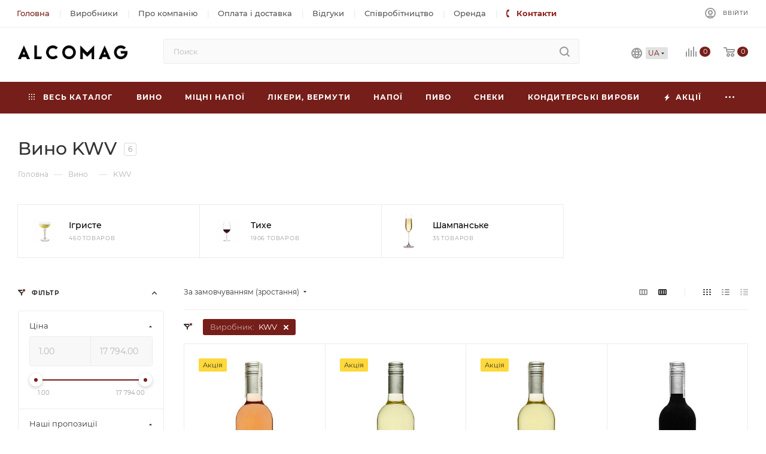

--- FILE ---
content_type: application/javascript
request_url: https://alcomag.ua/bitrix/js/webdebug.seo/auto_set_filter_h1.js?16724034781066
body_size: 335
content:
if(typeof BX == 'object' && BX !== null){
	BX.addCustomEvent('onAjaxSuccess', function(json, params){
		if(typeof json == 'object' && json != null && typeof params == 'object' && params != null){
			if(typeof json.WD_SEO_META == 'object'){
				if(params.url.indexOf('ajax=y') != -1){
					if(typeof json.WD_SEO_META.H1 == 'string'){
						let h1 = document.getElementsByTagName('h1');
						for (let i = 0; i < h1.length; i++) {
							h1[i].innerHTML = json.WD_SEO_META.H1;
						}
					}
					if(typeof json.WD_SEO_META.TITLE == 'string'){
						document.title = json.WD_SEO_META.TITLE;
					}
					if(typeof json.WD_SEO_META.KEYWORDS == 'string'){
						document.querySelector('meta[name="keywords"]').content = json.WD_SEO_META.KEYWORDS;
					}
					if(typeof json.WD_SEO_META.DESCRIPTION == 'string'){
						document.querySelector('meta[name="description"]').content = json.WD_SEO_META.DESCRIPTION;
					}
					if(typeof window.wdSeoRefreshSeoVisual == 'function'){
						window.wdSeoRefreshSeoVisual();
					}
				}
			}
		}
	});
}


--- FILE ---
content_type: application/javascript
request_url: https://alcomag.ua/bitrix/templates/aspro_max/js/age.js?1710162021544
body_size: 203
content:
BX.ready(function(){
    document.querySelectorAll('.age-warning button.btn').forEach((button) => {
        button.addEventListener('click', handleAgeWarning);
    });
});

function handleAgeWarning(e)
{
    e.preventDefault();

    if (e.target.classList.contains('confirm')) {
        BX.setCookie('a_cookie_age_confirmed', 'Y', {path: '/'});
        document.querySelector('body').classList.remove('blur-block');
        document.querySelector('.age-warning').remove();
    }
    else {
        location.assign('https://google.com');
    }
}

--- FILE ---
content_type: application/javascript
request_url: https://alcomag.ua/bitrix/templates/aspro_max/js/language.js?1672403511846
body_size: 268
content:
window.addEventListener('DOMContentLoaded', function(){
    document.querySelectorAll('.lang-warning a.btn').forEach((button) => {
        button.addEventListener('click', handleLanguageSwap);
    });

    document.querySelectorAll('.language_selector li a').forEach((a) => {
        a.addEventListener('click', handleLanguageSwap);
    });
});

function handleLanguageSwap(e)
{
    e.preventDefault();

    BX.setCookie('a_cookie_language_selected_byhand', 'Y', {path: '/'});
    BX.setCookie('a_cookie_language_selected_last', e.target.dataset['lang_id'], {path: '/'});

    if (e.target.dataset['lang_url'] != "javascript:void(0);") {
        location.assign(e.target.dataset['lang_url']);
    }
    else {
        document.querySelector('body').classList.remove('blur-block');
        document.querySelector('.lang-warning').remove();
    }
}

--- FILE ---
content_type: application/javascript
request_url: https://alcomag.ua/bitrix/templates/aspro_max/js/custom.js?17324684818626
body_size: 2237
content:
/*
You can use this file with your scripts.
It will not be overwritten when you upgrade solution.
*/

document.addEventListener('DOMContentLoaded', function() {
    const showFullSeoText = document.querySelector('.hade-text-before');
    if (showFullSeoText != null) {
        showFullSeoText.addEventListener('click', e => {
            showFullSeoText.style.height = '0px';
            showFullSeoText.closest('.seotext-home').style.height = '100%';
        });
    }

    const dataHrefElements = document.querySelectorAll('[data-href]');
    if (dataHrefElements.length) {
        dataHrefElements.forEach(el => {
            el.href = el.dataset['href'];
        });
    }

    $(document).on('click', '.product-view .ordered-block .ordered-block__title', function() {
        $(this).closest('.ordered-block').toggleClass('opened');
    });

    $(document).on('click', '.set_products li', function(){
        let $this = $(this);

        let bProductDetail = $this.closest('.main-catalog-wrapper.details').length;
        let bProductsList  = $this.closest('.catalog_block.items').length;

        $this.closest('ul').find('li').removeClass('active');
        $this.addClass('active');
        let urlToBeLoaded = $this.data('url');

        $.get(urlToBeLoaded + '?customFastView=Y', function(data){
            var template = $('<template>');
            template.html(data);

            // debugger;

            let productInfo = {
                'ID' :  template.find('meta[data="id"]').attr('content'),
                'NAME' : template.find('meta[data="name"]').attr('content'),
                'URL' : urlToBeLoaded,
                'ARTICLE' : template.find('.article__value').text(),
                'COMPARE' : template.find('.compare_item_button').clone(),
                'RATING' : {
                    'REVIEWS_STARS' : template.find('.rating .inner_rating').clone(),
                    'REVIEWS_COUNT' : template.find('.rating .font_sxs').text(),
                },
                'BASKET_BUTTONS_WRAP' : template.find('.button_block').clone(),
                'COUNTER_WRAP' : template.find('.counter_wrapp').clone(),
                'SALE_COUNTER' : template.find('.view_sale_block:eq(0)').clone(),
                'PRICE' : template.find('.prices_block .prices.detail').clone(),
                'AVAILABILITY' : template.find('.info_item .quantity_block_wrapper .item-stock').clone(),
                'STICKERS' : template.find('.product-info .stickers.custom-font').clone(),
                'IMAGE' : template.find('.product-detail-gallery__picture:eq(0)').data('src'),
            };

            if (bProductDetail) {
                history.pushState({}, "", urlToBeLoaded);
                $(document).off('click', '.show-comment.btn');
                $('.breadcrumbs .breadcrumbs__item:last-child .breadcrumbs__item-name').text(productInfo['NAME']);
                $('#headerfixed .item-title span').text(productInfo['NAME']);
                $('#headerfixed .item-foto__picture img').attr('src', productInfo['IMAGE']);
                $('#headerfixed .inner_rating').replaceWith(productInfo['RATING']['REVIEWS_STARS']);
                $('#headerfixed .rating .font_sxs').text(productInfo['RATING']['REVIEWS_COUNT']);
                $('#headerfixed .wrapp_stockers .item-stock').replaceWith(productInfo['AVAILABILITY']);
                $('#headerfixed .item-price .prices').replaceWith(productInfo['PRICE']);
                $('#headerfixed .item-sku li.active span').text($this.text());

                $('#headerfixed .item-icons .compare_item_button').replaceWith(productInfo['COMPARE']);

                $('#headerfixed .item-buttons .but-cell').html(productInfo['BASKET_BUTTONS_WRAP'].html());
                $('#headerfixed .item-buttons .btn-lg').each(function () {
                    $(this).removeClass('btn-lg').addClass('btn-sm')
                });
                $('.main-catalog-wrapper').replaceWith(template.find('.main-catalog-wrapper'));
            }
            else if (bProductsList) {
                let $productCard = $this.closest('.item_block');

                $this.closest('.bx_item_detail_size').find('.bx_item_section_name .val').text($this.text());

                if (1 == 11 && productInfo['SALE_COUNTER'].length) {
                    if (!$productCard.find('.view_sale_block_wrapper').length) {
                        $productCard.find('.image_wrapper_block').append($('<div class="view_sale_block_wrapper"/>'));
                        $productCard.find('.view_sale_block_wrapper').append($('<div class="view_sale_block"/>'));
                    }

                    $productCard.find('.view_sale_block_wrapper .view_sale_block').replaceWith(productInfo['SALE_COUNTER']);
                }
                else {
                    $productCard.find('.view_sale_block_wrapper').remove();
                }

                $productCard.find('.item_info').find('.image_wrapper_block a').attr('href', productInfo['URL']);
                $productCard.find('.item_info').find('.item-title a').attr('href', productInfo['URL']);
                $productCard.find('.item_info').find('.item-title a').text(productInfo['NAME']);

                let $image = $('<div>', {'class' : 'section-gallery-wrapper__item _active'}).append($('<img>').attr('src', productInfo['IMAGE']))
                $productCard.find('.section-gallery-wrapper__item:eq(0)').replaceWith($image);
                $productCard.find('.section-gallery-wrapper__item:gt(0)').remove();

                $productCard.find('.image_wrapper_block .stickers.custom-font').html(productInfo['STICKERS'].length ? productInfo['STICKERS'].html() : '');

                $productCard.find('.like_icons .compare_item_button').replaceWith(productInfo['COMPARE']);
                $productCard.find('.like_icons .compare_item').each(function() {
                    $(this).removeClass('btn btn-xs font_upper_xs btn-transparent has-ripple');
                    $(this).addClass('colored_theme_hover_bg');
                    $(this).find('.like-text').remove();
                });

                let $fastViewBtn = $productCard.find('.like_icons [data-param-form_id="fast_view"]').clone()
                $fastViewBtn.attr('data-param-id', productInfo['ID']);
                $fastViewBtn.attr('data-param-item_href', productInfo['URL']);
                $productCard.find('.like_icons [data-param-form_id="fast_view"]').replaceWith($fastViewBtn);

                if ($productCard.find('.icons-basket-wrapper.offer_buy_block').length) {
                    $productCard.find('.icons-basket-wrapper.offer_buy_block .button_block').each(function(){ $(this).replaceWith(productInfo['BASKET_BUTTONS_WRAP'].clone()) });

                    // seems unnecessary after switching to catalog_element_1 template
                    // $productCard.find('.icons-basket-wrapper.offer_buy_block .button_block').each(function(){ $(this).removeClass('btn-lg').addClass('btn-exlg') });
                    // $productCard.find('.icons-basket-wrapper.offer_buy_block .button_block').each(function(){ $(this).removeClass('btn-lg') });
                }
                else if ($productCard.find('.counter_wrapp').length) {
                    $productCard.find('.counter_wrapp').replaceWith(productInfo['COUNTER_WRAP']);
                    $productCard.find('.counter_wrapp').removeClass('big list').addClass('rounded3');
                }

                $productCard.find('.article_block').data('value', productInfo['ARTICLE']);
                $productCard.find('.article_block .muted').text(productInfo['ARTICLE']);

                $productCard.find('.rating .inner_rating').replaceWith(productInfo['RATING']['REVIEWS_STARS']);
                $productCard.find('.rating .font_sxs').text(productInfo['RATING']['REVIEWS_COUNT']);

                $productCard.find('.item-stock').data('id', productInfo['ID']);
                $productCard.find('.item-stock').html(productInfo['AVAILABILITY'].html());

                if (template.find('.price_group').length) {
                    $priceWrapper = $('<div>', {'class' : 'price_matrix_block'}).html(template.find('.prices').html());
                    $productCard.find('.prices [class*="price_matrix"]').replaceWith($priceWrapper);
                }
                else {
                    $productCard.find('.prices [class*="price_matrix"]').html(template.find('.prices').html());
                }

                sliceItemBlock();
            }

            initCountdown();
            setBasketStatusBtn();
        })
    });
});


--- FILE ---
content_type: image/svg+xml
request_url: https://alcomag.ua/local/components/sunapi/basket/templates/.default/images/icon-loading.svg
body_size: 1221
content:
<?xml version="1.0" encoding="iso-8859-1"?>
<!-- Generator: Adobe Illustrator 19.0.0, SVG Export Plug-In . SVG Version: 6.00 Build 0)  -->
<svg version="1.1" id="Capa_1" xmlns="http://www.w3.org/2000/svg" xmlns:xlink="http://www.w3.org/1999/xlink" x="0px" y="0px"
	 viewBox="0 0 458.186 458.186" style="enable-background:new 0 0 458.186 458.186;" xml:space="preserve">
<g>
	<g>
		<path d="M445.651,201.95c-1.485-9.308-10.235-15.649-19.543-14.164c-9.308,1.485-15.649,10.235-14.164,19.543
			c0.016,0.102,0.033,0.203,0.051,0.304c17.38,102.311-51.47,199.339-153.781,216.719c-102.311,17.38-199.339-51.47-216.719-153.781
			S92.966,71.232,195.276,53.852c62.919-10.688,126.962,11.29,170.059,58.361l-75.605,25.19
			c-8.944,2.976-13.781,12.638-10.806,21.582c0.001,0.002,0.002,0.005,0.003,0.007c2.976,8.944,12.638,13.781,21.582,10.806
			c0.003-0.001,0.005-0.002,0.007-0.002l102.4-34.133c6.972-2.322,11.675-8.847,11.674-16.196v-102.4
			C414.59,7.641,406.949,0,397.523,0s-17.067,7.641-17.067,17.067v62.344C292.564-4.185,153.545-0.702,69.949,87.19
			s-80.114,226.911,7.779,310.508s226.911,80.114,310.508-7.779C435.905,339.799,457.179,270.152,445.651,201.95z"/>
	</g>
</g>
<g>
</g>
<g>
</g>
<g>
</g>
<g>
</g>
<g>
</g>
<g>
</g>
<g>
</g>
<g>
</g>
<g>
</g>
<g>
</g>
<g>
</g>
<g>
</g>
<g>
</g>
<g>
</g>
<g>
</g>
</svg>
